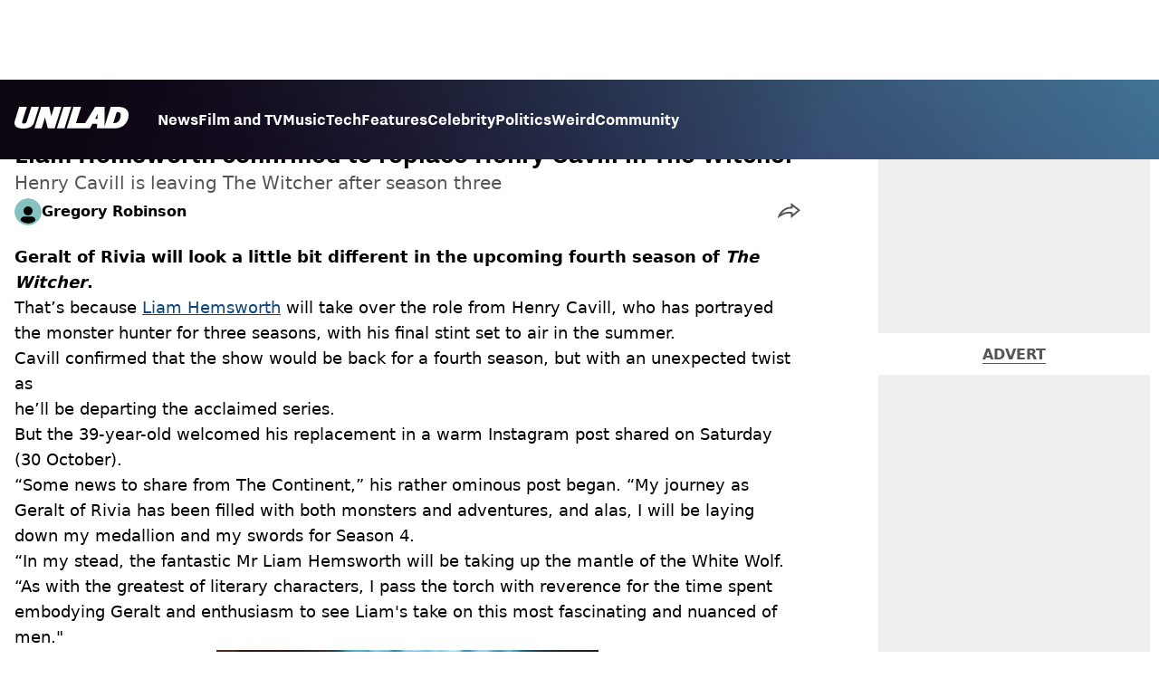

--- FILE ---
content_type: application/javascript; charset=UTF-8
request_url: https://www.unilad.com/_next/static/chunks/1046-36e7a6bedfedac24.js
body_size: 2621
content:
"use strict";(self.webpackChunk_N_E=self.webpackChunk_N_E||[]).push([[1046],{53479:(e,t,n)=>{Object.defineProperty(t,"__esModule",{value:!0}),t.default=function(e){let{html:t,height:n=null,width:o=null,children:l,dataNtpc:i=""}=e;return(0,a.useEffect)(()=>{i&&performance.mark("mark_feature_usage",{detail:{feature:"next-third-parties-".concat(i)}})},[i]),(0,r.jsxs)(r.Fragment,{children:[l,t?(0,r.jsx)("div",{style:{height:null!=n?"".concat(n,"px"):"auto",width:null!=o?"".concat(o,"px"):"auto"},"data-ntpc":i,dangerouslySetInnerHTML:{__html:t}}):null]})};let r=n(95155),a=n(12115)},60766:(e,t,n)=>{let r;Object.defineProperty(t,"__esModule",{value:!0}),t.GoogleAnalytics=function(e){let{gaId:t,debugMode:n,dataLayerName:i="dataLayer",nonce:u}=e;return void 0===r&&(r=i),(0,o.useEffect)(()=>{performance.mark("mark_feature_usage",{detail:{feature:"next-third-parties-ga"}})},[]),(0,a.jsxs)(a.Fragment,{children:[(0,a.jsx)(l.default,{id:"_next-ga-init",dangerouslySetInnerHTML:{__html:"\n          window['".concat(i,"'] = window['").concat(i,"'] || [];\n          function gtag(){window['").concat(i,"'].push(arguments);}\n          gtag('js', new Date());\n\n          gtag('config', '").concat(t,"' ").concat(n?",{ 'debug_mode': true }":"",");")},nonce:u}),(0,a.jsx)(l.default,{id:"_next-ga",src:"https://www.googletagmanager.com/gtag/js?id=".concat(t),nonce:u})]})},t.sendGAEvent=function(){for(var e=arguments.length,t=Array(e),n=0;n<e;n++)t[n]=arguments[n];if(void 0===r){console.warn("@next/third-parties: GA has not been initialized");return}window[r]?window[r].push(arguments):console.warn("@next/third-parties: GA dataLayer ".concat(r," does not exist"))};let a=n(95155),o=n(12115),l=function(e){return e&&e.__esModule?e:{default:e}}(n(54203))},48239:function(e,t,n){var r=this&&this.__importDefault||function(e){return e&&e.__esModule?e:{default:e}};Object.defineProperty(t,"__esModule",{value:!0}),t.default=function(e){let{apiKey:t,...n}=e,r={...n,key:t},{html:i}=(0,o.GoogleMapsEmbed)(r);return(0,a.jsx)(l.default,{height:r.height||null,width:r.width||null,html:i,dataNtpc:"GoogleMapsEmbed"})};let a=n(95155),o=n(97949),l=r(n(53479))},80096:(e,t,n)=>{Object.defineProperty(t,"__esModule",{value:!0}),t.sendGTMEvent=void 0,t.GoogleTagManager=function(e){let{gtmId:t,gtmScriptUrl:n="https://www.googletagmanager.com/gtm.js",dataLayerName:i="dataLayer",auth:u,preview:s,dataLayer:c,nonce:d}=e;l=i;let g="dataLayer"!==i?"&l=".concat(i):"";return(0,a.useEffect)(()=>{performance.mark("mark_feature_usage",{detail:{feature:"next-third-parties-gtm"}})},[]),(0,r.jsxs)(r.Fragment,{children:[(0,r.jsx)(o.default,{id:"_next-gtm-init",dangerouslySetInnerHTML:{__html:"\n      (function(w,l){\n        w[l]=w[l]||[];\n        w[l].push({'gtm.start': new Date().getTime(),event:'gtm.js'});\n        ".concat(c?"w[l].push(".concat(JSON.stringify(c),")"):"","\n      })(window,'").concat(i,"');")},nonce:d}),(0,r.jsx)(o.default,{id:"_next-gtm","data-ntpc":"GTM",src:"".concat(n,"?id=").concat(t).concat(g).concat(u?"&gtm_auth=".concat(u):"").concat(s?"&gtm_preview=".concat(s,"&gtm_cookies_win=x"):"")})]})};let r=n(95155),a=n(12115),o=function(e){return e&&e.__esModule?e:{default:e}}(n(54203)),l="dataLayer";t.sendGTMEvent=(e,t)=>{let n=t||l;window[n]=window[n]||[],window[n].push(e)}},1046:function(e,t,n){var r=this&&this.__importDefault||function(e){return e&&e.__esModule?e:{default:e}};Object.defineProperty(t,"__esModule",{value:!0}),t.sendGAEvent=t.GoogleAnalytics=t.sendGTMEvent=t.GoogleTagManager=t.YouTubeEmbed=t.GoogleMapsEmbed=void 0;var a=n(48239);Object.defineProperty(t,"GoogleMapsEmbed",{enumerable:!0,get:function(){return r(a).default}});var o=n(72175);Object.defineProperty(t,"YouTubeEmbed",{enumerable:!0,get:function(){return r(o).default}});var l=n(80096);Object.defineProperty(t,"GoogleTagManager",{enumerable:!0,get:function(){return l.GoogleTagManager}}),Object.defineProperty(t,"sendGTMEvent",{enumerable:!0,get:function(){return l.sendGTMEvent}});var i=n(60766);Object.defineProperty(t,"GoogleAnalytics",{enumerable:!0,get:function(){return i.GoogleAnalytics}}),Object.defineProperty(t,"sendGAEvent",{enumerable:!0,get:function(){return i.sendGAEvent}})},72175:function(e,t,n){var r=this&&this.__importDefault||function(e){return e&&e.__esModule?e:{default:e}};Object.defineProperty(t,"__esModule",{value:!0}),t.default=function(e){let{html:t,scripts:n,stylesheets:r}=(0,l.YouTubeEmbed)(e);return(0,a.jsx)(i.default,{height:e.height||null,width:e.width||null,html:t,dataNtpc:"YouTubeEmbed",children:null==n?void 0:n.map(e=>(0,a.jsx)(o.default,{src:e.url,strategy:u[e.strategy],stylesheets:r},e.url))})};let a=n(95155),o=r(n(54203)),l=n(97949),i=r(n(53479)),u={server:"beforeInteractive",client:"afterInteractive",idle:"lazyOnload",worker:"worker"}},97949:(e,t,n)=>{Object.defineProperty(t,"__esModule",{value:!0}),t.YouTubeEmbed=t.GoogleMapsEmbed=t.GoogleAnalytics=void 0;var r=n(40243);Object.defineProperty(t,"GoogleAnalytics",{enumerable:!0,get:function(){return r.GoogleAnalytics}});var a=n(74440);Object.defineProperty(t,"GoogleMapsEmbed",{enumerable:!0,get:function(){return a.GoogleMapsEmbed}});var o=n(19088);Object.defineProperty(t,"YouTubeEmbed",{enumerable:!0,get:function(){return o.YouTubeEmbed}})},40243:function(e,t,n){var r=this&&this.__rest||function(e,t){var n={};for(var r in e)Object.prototype.hasOwnProperty.call(e,r)&&0>t.indexOf(r)&&(n[r]=e[r]);if(null!=e&&"function"==typeof Object.getOwnPropertySymbols)for(var a=0,r=Object.getOwnPropertySymbols(e);a<r.length;a++)0>t.indexOf(r[a])&&Object.prototype.propertyIsEnumerable.call(e,r[a])&&(n[r[a]]=e[r[a]]);return n},a=this&&this.__importDefault||function(e){return e&&e.__esModule?e:{default:e}};Object.defineProperty(t,"__esModule",{value:!0}),t.GoogleAnalytics=void 0;let o=a(n(23817)),l=n(77151);t.GoogleAnalytics=e=>{var t=r(e,[]);return(0,l.formatData)(o.default,t)}},74440:function(e,t,n){var r=this&&this.__rest||function(e,t){var n={};for(var r in e)Object.prototype.hasOwnProperty.call(e,r)&&0>t.indexOf(r)&&(n[r]=e[r]);if(null!=e&&"function"==typeof Object.getOwnPropertySymbols)for(var a=0,r=Object.getOwnPropertySymbols(e);a<r.length;a++)0>t.indexOf(r[a])&&Object.prototype.propertyIsEnumerable.call(e,r[a])&&(n[r[a]]=e[r[a]]);return n},a=this&&this.__importDefault||function(e){return e&&e.__esModule?e:{default:e}};Object.defineProperty(t,"__esModule",{value:!0}),t.GoogleMapsEmbed=void 0;let o=a(n(26802)),l=n(77151);t.GoogleMapsEmbed=e=>{var t=r(e,[]);return(0,l.formatData)(o.default,t)}},19088:function(e,t,n){var r=this&&this.__rest||function(e,t){var n={};for(var r in e)Object.prototype.hasOwnProperty.call(e,r)&&0>t.indexOf(r)&&(n[r]=e[r]);if(null!=e&&"function"==typeof Object.getOwnPropertySymbols)for(var a=0,r=Object.getOwnPropertySymbols(e);a<r.length;a++)0>t.indexOf(r[a])&&Object.prototype.propertyIsEnumerable.call(e,r[a])&&(n[r[a]]=e[r[a]]);return n},a=this&&this.__importDefault||function(e){return e&&e.__esModule?e:{default:e}};Object.defineProperty(t,"__esModule",{value:!0}),t.YouTubeEmbed=void 0;let o=a(n(88246)),l=n(77151);t.YouTubeEmbed=e=>{var t=r(e,[]);return(0,l.formatData)(o.default,t)}},77151:(e,t)=>{function n(e,t,r=!1){return t?Object.keys(e).filter(e=>r?!t.includes(e):t.includes(e)).reduce((t,n)=>(t[n]=e[n],t),{}):{}}function r(e,t,n,r){let a=r&&Object.keys(r).length>0?new URL(Object.values(r)[0],e):new URL(e);return t&&n&&t.forEach(e=>{n[e]&&a.searchParams.set(e,n[e])}),a.toString()}function a(e,t,n,a,o){var l;if(!t)return`<${e}></${e}>`;let i=(null===(l=t.src)||void 0===l?void 0:l.url)?Object.assign(Object.assign({},t),{src:r(t.src.url,t.src.params,a,o)}):t,u=Object.keys(Object.assign(Object.assign({},i),n)).reduce((e,t)=>{let r=null==n?void 0:n[t],a=i[t],o=null!=r?r:a,l=!0===o?t:`${t}="${o}"`;return o?e+` ${l}`:e},"");return`<${e}${u}></${e}>`}Object.defineProperty(t,"__esModule",{value:!0}),t.formatData=t.createHtml=t.formatUrl=void 0,t.formatUrl=r,t.createHtml=a,t.formatData=function(e,t){var o,l,i,u,s;let c=n(t,null===(o=e.scripts)||void 0===o?void 0:o.reduce((e,t)=>[...e,...Array.isArray(t.params)?t.params:[]],[])),d=n(t,null===(i=null===(l=e.html)||void 0===l?void 0:l.attributes.src)||void 0===i?void 0:i.params),g=n(t,[null===(s=null===(u=e.html)||void 0===u?void 0:u.attributes.src)||void 0===s?void 0:s.slugParam]),f=n(t,[...Object.keys(c),...Object.keys(d),...Object.keys(g)],!0);return Object.assign(Object.assign({},e),{html:e.html?a(e.html.element,e.html.attributes,f,d,g):null,scripts:e.scripts?e.scripts.map(e=>Object.assign(Object.assign({},e),{url:r(e.url,e.params,c)})):null})}},23817:e=>{e.exports=JSON.parse('{"id":"google-analytics","description":"Install a Google Analytics tag on your website","website":"https://analytics.google.com/analytics/web/","scripts":[{"url":"https://www.googletagmanager.com/gtag/js","params":["id"],"strategy":"worker","location":"head","action":"append"},{"code":"window.dataLayer=window.dataLayer||[];window.gtag=function gtag(){window.dataLayer.push(arguments);};gtag(\'js\',new Date());gtag(\'config\',\'${args.id}\')","strategy":"worker","location":"head","action":"append"}]}')},26802:e=>{e.exports=JSON.parse('{"id":"google-maps-embed","description":"Embed a Google Maps embed on your webpage","website":"https://developers.google.com/maps/documentation/embed/get-started","html":{"element":"iframe","attributes":{"loading":"lazy","src":{"url":"https://www.google.com/maps/embed/v1/place","slugParam":"mode","params":["key","q","center","zoom","maptype","language","region"]},"referrerpolicy":"no-referrer-when-downgrade","frameborder":"0","style":"border:0","allowfullscreen":true,"width":null,"height":null}}}')},88246:e=>{e.exports=JSON.parse('{"id":"youtube-embed","description":"Embed a YouTube embed on your webpage.","website":"https://github.com/paulirish/lite-youtube-embed","html":{"element":"lite-youtube","attributes":{"videoid":null,"playlabel":null}},"stylesheets":["https://cdn.jsdelivr.net/gh/paulirish/lite-youtube-embed@master/src/lite-yt-embed.css"],"scripts":[{"url":"https://cdn.jsdelivr.net/gh/paulirish/lite-youtube-embed@master/src/lite-yt-embed.js","strategy":"idle","location":"head","action":"append"}]}')}}]);